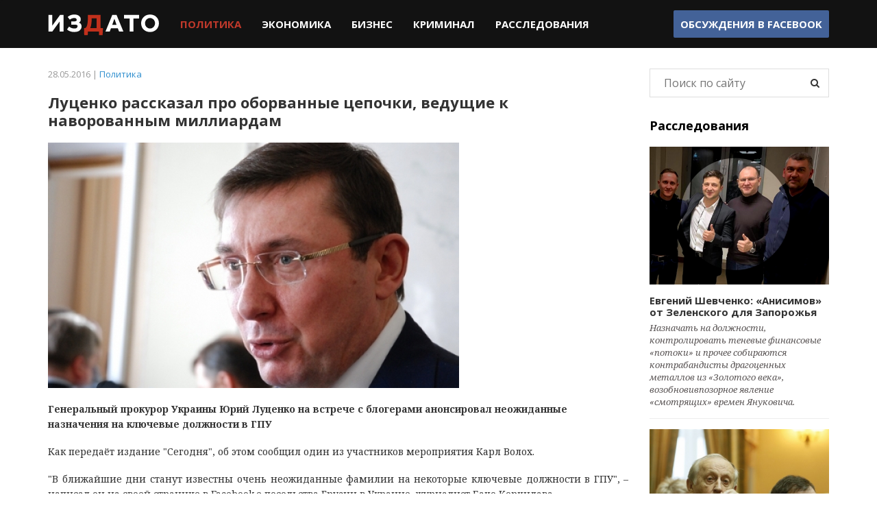

--- FILE ---
content_type: text/html; charset=utf-8
request_url: https://www.google.com/recaptcha/api2/aframe
body_size: 267
content:
<!DOCTYPE HTML><html><head><meta http-equiv="content-type" content="text/html; charset=UTF-8"></head><body><script nonce="ilLOi0-vUrrPXyYv2YzDPA">/** Anti-fraud and anti-abuse applications only. See google.com/recaptcha */ try{var clients={'sodar':'https://pagead2.googlesyndication.com/pagead/sodar?'};window.addEventListener("message",function(a){try{if(a.source===window.parent){var b=JSON.parse(a.data);var c=clients[b['id']];if(c){var d=document.createElement('img');d.src=c+b['params']+'&rc='+(localStorage.getItem("rc::a")?sessionStorage.getItem("rc::b"):"");window.document.body.appendChild(d);sessionStorage.setItem("rc::e",parseInt(sessionStorage.getItem("rc::e")||0)+1);localStorage.setItem("rc::h",'1768823134449');}}}catch(b){}});window.parent.postMessage("_grecaptcha_ready", "*");}catch(b){}</script></body></html>